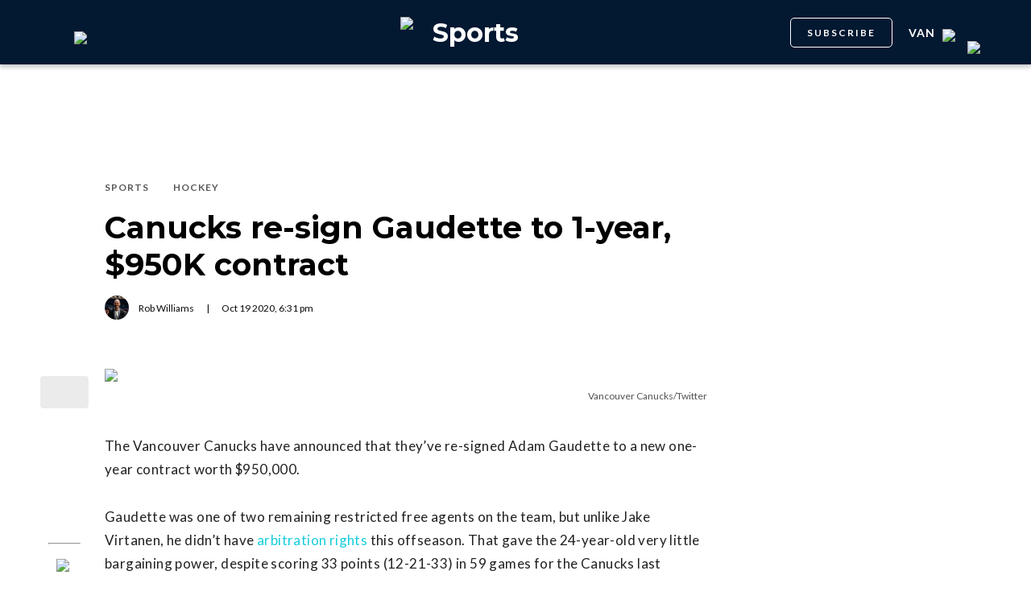

--- FILE ---
content_type: text/html; charset=utf-8
request_url: https://dailyhive.com/vancouver/canucks-sign-gaudette-contract-free-agent
body_size: 9198
content:
<!DOCTYPE html><html lang="en"><head><meta charSet="UTF-8"/><meta name="viewport" content="width=width, initial-scale=1, maximum-scale=5"/><link rel="icon" sizes="192x192" href="https://dh-production-baselayer-static.dailyhive.com/assets/2.3.20/static/icons/android-chrome-192x192.png"/><link rel="apple-touch-icon" href="https://dh-production-baselayer-static.dailyhive.com/assets/2.3.20/static/icons/apple-touch-icon.png"/><link rel="mask-icon" href="https://dh-production-baselayer-static.dailyhive.com/assets/2.3.20/static/icons/safari-pinned-tab.svg" color="#031831"/><link rel="icon" href="https://dh-production-baselayer-static.dailyhive.com/assets/2.3.20/static/icons/favicon-16x16.png"/><title>Canucks re-sign Gaudette to 1-year, $950K contract | Sports</title><meta property="og:title" content="Canucks re-sign Gaudette to 1-year, $950K contract | Sports"/><meta name="twitter:title" content="Canucks re-sign Gaudette to 1-year, $950K contract | Sports"/><meta name="og:site_name" content="Daily Hive"/><meta property="fb:app_id" content="628988490846386"/><meta name="twitter:card" content="summary_large_image"/><meta name="robots" content="max-image-preview:large"/><meta property="article:location" content="city:vancouver"/><meta property="article:location" content="region:can"/><meta property="article:tag" content="Sports"/><meta property="article:opinion"/><meta property="og:url" content="https://dailyhive.com/vancouver/canucks-sign-gaudette-contract-free-agent"/><meta name="twitter:site" content="https://dailyhive.com/vancouver/canucks-sign-gaudette-contract-free-agent"/><meta name="description" content="The Vancouver Canucks have announced that they&#x27;ve re-signed restricted free agent Adam Gaudette to a new one-year contract, worth $950,000. "/><meta property="og:description" content="The Vancouver Canucks have announced that they&#x27;ve re-signed restricted free agent Adam Gaudette to a new one-year contract, worth $950,000. "/><meta name="twitter:description" content="The Vancouver Canucks have announced that they&#x27;ve re-signed restricted free agent Adam Gaudette to a new one-year contract, worth $950,000. "/><meta property="og:image" content="https://images-dh-production-baselayer.dailyhive.com/uploads/2020/06/adam-gaudette.jpeg?format=auto"/><meta name="twitter:image" content="https://images-dh-production-baselayer.dailyhive.com/uploads/2020/06/adam-gaudette.jpeg?format=auto"/><link rel="canonical" href="https://dailyhive.com/vancouver/canucks-sign-gaudette-contract-free-agent"/><meta name="theme-color" content="#031831"/><meta name="apple-mobile-web-app-capable" content="yes"/><meta name="apple-mobile-web-app-status-bar-style" content="black-translucent"/><link rel="apple-touch-startup-image" media="(width: 414px) and (height: 896px) and (-webkit-device-pixel-ratio: 3)" href="/apple-launch-1242x2688.png"/><link rel="apple-touch-startup-image" media="(width: 414px) and (height: 896px) and (-webkit-device-pixel-ratio: 2)" href="/apple-launch-828x1792.png"/><link rel="apple-touch-startup-image" media="(width: 375px) and (height: 812px) and (-webkit-device-pixel-ratio: 3)" href="/apple-launch-1125x2436.png"/><link rel="apple-touch-startup-image" media="(width: 414px) and (height: 736px) and (-webkit-device-pixel-ratio: 3)" href="/apple-launch-1242x2208.png"/><link rel="apple-touch-startup-image" media="(width: 375px) and (height: 667px) and (-webkit-device-pixel-ratio: 2)" href="/apple-launch-750x1334.png"/><link rel="apple-touch-startup-image" media="(width: 1024px) and (height: 1366px) and (-webkit-device-pixel-ratio: 2)" href="/apple-launch-2048x2732.png"/><link rel="apple-touch-startup-image" media="(width: 834px) and (height: 1194px) and (-webkit-device-pixel-ratio: 2)" href="/apple-launch-1668x2388.png"/><link rel="apple-touch-startup-image" media="(width: 834px) and (height: 1112px) and (-webkit-device-pixel-ratio: 2)" href="/apple-launch-1668x2224.png"/><link rel="apple-touch-startup-image" media="(width: 768px) and (height: 1024px) and (-webkit-device-pixel-ratio: 2)" href="/apple-launch-1536x2048.png"/><link rel="preload" as="image" imageSrcSet="https://images-dh-production-baselayer.dailyhive.com/uploads/2020/06/adam-gaudette.jpeg?format=auto&amp;width=375 375w, https://images-dh-production-baselayer.dailyhive.com/uploads/2020/06/adam-gaudette.jpeg?format=auto&amp;width=390 390w, https://images-dh-production-baselayer.dailyhive.com/uploads/2020/06/adam-gaudette.jpeg?format=auto&amp;width=416 416w, https://images-dh-production-baselayer.dailyhive.com/uploads/2020/06/adam-gaudette.jpeg?format=auto&amp;width=428 428w, https://images-dh-production-baselayer.dailyhive.com/uploads/2020/06/adam-gaudette.jpeg?format=auto&amp;width=460 460w, https://images-dh-production-baselayer.dailyhive.com/uploads/2020/06/adam-gaudette.jpeg?format=auto&amp;width=628 628w, https://images-dh-production-baselayer.dailyhive.com/uploads/2020/06/adam-gaudette.jpeg?format=auto&amp;width=640 640w, https://images-dh-production-baselayer.dailyhive.com/uploads/2020/06/adam-gaudette.jpeg?format=auto&amp;width=750 750w, https://images-dh-production-baselayer.dailyhive.com/uploads/2020/06/adam-gaudette.jpeg?format=auto&amp;width=828 828w, https://images-dh-production-baselayer.dailyhive.com/uploads/2020/06/adam-gaudette.jpeg?format=auto&amp;width=900 900w, https://images-dh-production-baselayer.dailyhive.com/uploads/2020/06/adam-gaudette.jpeg?format=auto&amp;width=988 988w" imageSizes="(max-width: 988px) 100vw, 988px" fetchpriority="high"/><meta name="next-head-count" content="38"/><link rel="stylesheet" data-href="https://fonts.googleapis.com/css?family=Lato:normal,bold|Montserrat:bold&amp;display=swap"/><script>window.googletag = window.googletag || { cmd: [] }</script><script>window.vfQ = window.vfQ || [] </script><script>window.dataLayer = window.dataLayer || [];</script><script data-testid="website-schema" type="application/ld+json">
              {
                "@context": "https://schema.org",
                "@type": "WebSite",
                "name": "Daily Hive",
                "url": "https://dailyhive.com/"
              }</script><link rel="preload" href="https://dh-production-baselayer-static.dailyhive.com/assets/2.3.20/static/icomoon/style.css" as="style"/><link rel="preload" href="https://securepubads.g.doubleclick.net/tag/js/gpt.js" as="script"/><link rel="preload" href="https://ads.pubmatic.com/AdServer/js/pwt/164644/12874" as="script"/><link rel="manifest" href="/manifest.json" crossorigin="use-credentials"/><meta name="apple-mobile-web-app-capable" content="yes"/><meta name="apple-mobile-web-app-status-bar-style" content="black"/><link rel="preconnect" href="https://fonts.gstatic.com" crossorigin /><link rel="preload" href="/_next/static/css/88d2c27539d0ab3f.css" as="style"/><link rel="stylesheet" href="/_next/static/css/88d2c27539d0ab3f.css" data-n-g=""/><link rel="preload" href="/_next/static/css/1f349c07a0b7d1c8.css" as="style"/><link rel="stylesheet" href="/_next/static/css/1f349c07a0b7d1c8.css" data-n-p=""/><noscript data-n-css=""></noscript><script defer="" nomodule="" src="/_next/static/chunks/polyfills-c67a75d1b6f99dc8.js"></script><script src="/_next/static/chunks/webpack-2070a6ead86d7b95.js" defer=""></script><script src="/_next/static/chunks/framework-24245a90afd1d198.js" defer=""></script><script src="/_next/static/chunks/main-1679353962f04fba.js" defer=""></script><script src="/_next/static/chunks/pages/_app-04792e17b72d3c4f.js" defer=""></script><script src="/_next/static/chunks/6054-54f89150e469c4f0.js" defer=""></script><script src="/_next/static/chunks/8490-446af336584e62be.js" defer=""></script><script src="/_next/static/chunks/3719-a732ad55cbcb4a96.js" defer=""></script><script src="/_next/static/chunks/2766-624147a2ac534d8c.js" defer=""></script><script src="/_next/static/chunks/9220-4aab5f395ba577a1.js" defer=""></script><script src="/_next/static/chunks/6540-cf3c4bc4d4ed7ead.js" defer=""></script><script src="/_next/static/chunks/8302-0700eca6a2baa06f.js" defer=""></script><script src="/_next/static/chunks/8860-57a9c5c7ae4f6b48.js" defer=""></script><script src="/_next/static/chunks/3871-3be80518d15a7fdb.js" defer=""></script><script src="/_next/static/chunks/pages/city/%5Bcity%5D/%5Bslug%5D-9519878d078aca45.js" defer=""></script><script src="/_next/static/2_ao4DCsUyyGGXNAE_x79/_buildManifest.js" defer=""></script><script src="/_next/static/2_ao4DCsUyyGGXNAE_x79/_ssgManifest.js" defer=""></script><style id="__jsx-5b78774a7e2e53cf">ins[id*="DailyHive_DesktopAnchor"],ins[id*="DailyHive_MobileAnchor"]{z-index:2147483645!important}</style><style data-href="https://fonts.googleapis.com/css?family=Lato:normal,bold|Montserrat:bold&display=swap">@font-face{font-family:'Lato';font-style:normal;font-weight:400;font-display:swap;src:url(https://fonts.gstatic.com/l/font?kit=S6uyw4BMUTPHjx4wWA&skey=2d58b92a99e1c086&v=v25) format('woff')}@font-face{font-family:'Lato';font-style:normal;font-weight:700;font-display:swap;src:url(https://fonts.gstatic.com/l/font?kit=S6u9w4BMUTPHh6UVSwiPHw&skey=3480a19627739c0d&v=v25) format('woff')}@font-face{font-family:'Montserrat';font-style:normal;font-weight:700;font-display:swap;src:url(https://fonts.gstatic.com/l/font?kit=JTUHjIg1_i6t8kCHKm4532VJOt5-QNFgpCuM73w5aXw&skey=7bc19f711c0de8f&v=v31) format('woff')}@font-face{font-family:'Lato';font-style:normal;font-weight:400;font-display:swap;src:url(https://fonts.gstatic.com/s/lato/v25/S6uyw4BMUTPHjxAwXiWtFCfQ7A.woff2) format('woff2');unicode-range:U+0100-02BA,U+02BD-02C5,U+02C7-02CC,U+02CE-02D7,U+02DD-02FF,U+0304,U+0308,U+0329,U+1D00-1DBF,U+1E00-1E9F,U+1EF2-1EFF,U+2020,U+20A0-20AB,U+20AD-20C0,U+2113,U+2C60-2C7F,U+A720-A7FF}@font-face{font-family:'Lato';font-style:normal;font-weight:400;font-display:swap;src:url(https://fonts.gstatic.com/s/lato/v25/S6uyw4BMUTPHjx4wXiWtFCc.woff2) format('woff2');unicode-range:U+0000-00FF,U+0131,U+0152-0153,U+02BB-02BC,U+02C6,U+02DA,U+02DC,U+0304,U+0308,U+0329,U+2000-206F,U+20AC,U+2122,U+2191,U+2193,U+2212,U+2215,U+FEFF,U+FFFD}@font-face{font-family:'Lato';font-style:normal;font-weight:700;font-display:swap;src:url(https://fonts.gstatic.com/s/lato/v25/S6u9w4BMUTPHh6UVSwaPGQ3q5d0N7w.woff2) format('woff2');unicode-range:U+0100-02BA,U+02BD-02C5,U+02C7-02CC,U+02CE-02D7,U+02DD-02FF,U+0304,U+0308,U+0329,U+1D00-1DBF,U+1E00-1E9F,U+1EF2-1EFF,U+2020,U+20A0-20AB,U+20AD-20C0,U+2113,U+2C60-2C7F,U+A720-A7FF}@font-face{font-family:'Lato';font-style:normal;font-weight:700;font-display:swap;src:url(https://fonts.gstatic.com/s/lato/v25/S6u9w4BMUTPHh6UVSwiPGQ3q5d0.woff2) format('woff2');unicode-range:U+0000-00FF,U+0131,U+0152-0153,U+02BB-02BC,U+02C6,U+02DA,U+02DC,U+0304,U+0308,U+0329,U+2000-206F,U+20AC,U+2122,U+2191,U+2193,U+2212,U+2215,U+FEFF,U+FFFD}@font-face{font-family:'Montserrat';font-style:normal;font-weight:700;font-display:swap;src:url(https://fonts.gstatic.com/l/font?kit=JTUHjIg1_i6t8kCHKm4532VJOt5-QNFgpCuM73w0aXx-p7K4KLjztg&skey=7bc19f711c0de8f&v=v31) format('woff');unicode-range:U+0460-052F,U+1C80-1C8A,U+20B4,U+2DE0-2DFF,U+A640-A69F,U+FE2E-FE2F}@font-face{font-family:'Montserrat';font-style:normal;font-weight:700;font-display:swap;src:url(https://fonts.gstatic.com/l/font?kit=JTUHjIg1_i6t8kCHKm4532VJOt5-QNFgpCuM73w9aXx-p7K4KLjztg&skey=7bc19f711c0de8f&v=v31) format('woff');unicode-range:U+0301,U+0400-045F,U+0490-0491,U+04B0-04B1,U+2116}@font-face{font-family:'Montserrat';font-style:normal;font-weight:700;font-display:swap;src:url(https://fonts.gstatic.com/l/font?kit=JTUHjIg1_i6t8kCHKm4532VJOt5-QNFgpCuM73w2aXx-p7K4KLjztg&skey=7bc19f711c0de8f&v=v31) format('woff');unicode-range:U+0102-0103,U+0110-0111,U+0128-0129,U+0168-0169,U+01A0-01A1,U+01AF-01B0,U+0300-0301,U+0303-0304,U+0308-0309,U+0323,U+0329,U+1EA0-1EF9,U+20AB}@font-face{font-family:'Montserrat';font-style:normal;font-weight:700;font-display:swap;src:url(https://fonts.gstatic.com/l/font?kit=JTUHjIg1_i6t8kCHKm4532VJOt5-QNFgpCuM73w3aXx-p7K4KLjztg&skey=7bc19f711c0de8f&v=v31) format('woff');unicode-range:U+0100-02BA,U+02BD-02C5,U+02C7-02CC,U+02CE-02D7,U+02DD-02FF,U+0304,U+0308,U+0329,U+1D00-1DBF,U+1E00-1E9F,U+1EF2-1EFF,U+2020,U+20A0-20AB,U+20AD-20C0,U+2113,U+2C60-2C7F,U+A720-A7FF}@font-face{font-family:'Montserrat';font-style:normal;font-weight:700;font-display:swap;src:url(https://fonts.gstatic.com/l/font?kit=JTUHjIg1_i6t8kCHKm4532VJOt5-QNFgpCuM73w5aXx-p7K4KLg&skey=7bc19f711c0de8f&v=v31) format('woff');unicode-range:U+0000-00FF,U+0131,U+0152-0153,U+02BB-02BC,U+02C6,U+02DA,U+02DC,U+0304,U+0308,U+0329,U+2000-206F,U+20AC,U+2122,U+2191,U+2193,U+2212,U+2215,U+FEFF,U+FFFD}</style></head><body><div id="__next"><div id="main-container" class="news article-detail-page"><div class="headroom-wrapper"><div class="headroom headroom--unfixed"><header id="main-top-navigation" class="MainNavigation_main-top-navigation__60XJ_" role="banner" itemscope="" itemType="https://schema.org/WPHeader"><section class="MainNavigation_shadow__xFw_I"><div id="main-navigation" data-testid="main-navigation" class="Header_header__FWLVA Header_news__TmpBS"><div class="Header_left-block__51GHH"><div class="Header_main-menu__RMKId"><i class="icn icon-menu"></i></div><div data-testid="channel-logo-block" class="Header_offside__53yKz Header_dh-redirect___3lyF"><a href="/"><img data-testid="dh-logo-icon" class="logo-image dh" src="https://dh-production-baselayer-static.dailyhive.com/assets/2.3.20/static/svg/logos/dh-logo-white.svg" alt="dh logo"/></a></div></div><div id="logo" class="Header_logo-block__Me_0d"><a data-testid="channel-link" href="/vancouver/offside"><img data-testid="dh-logo-icon" class="logo-image dh" src="https://dh-production-baselayer-static.dailyhive.com/assets/2.3.20/static/svg/logos/dh-color-white.svg" alt="dh logo"/><p>Sports</p></a></div><div class="Header_right-block__EzJJG"><a class="Header_newsletterButton__TDA_9" href="/my-newsletters">SUBSCRIBE</a><div class="Header_city-selector-wrapper__mUbiW"><div data-testid="custom-select" class="CustomSelect_custom-select__y1DqE"><div data-testid="city-selector" class="CitySelector_city-selector__a9vwY"><div><p class="CitySelector_city-selector-title__E_dhO">van<img src="https://dh-production-baselayer-static.dailyhive.com/assets/2.3.20/static/icons/down-arrow-white.svg" alt="Down Arrow" class="CitySelector_city-selector-arrow__SZONk"/></p></div></div></div></div><div class="AccountPageSelector_account-page-selector__I1aOV" id="log-user"><a data-testid="logged-out-user-icon" class="AccountPageSelector_user-account-icon-container__eGTj0" href="/login"><img src="https://dh-production-baselayer-static.dailyhive.com/assets/2.3.20/static/icons/account-desktop.svg" alt="Log In"/></a></div></div></div></section></header></div></div><div class="hidden overlay"></div><div class="header-ad-wrapper article"><div class="top-leader-board-ad advertisement undefined" itemscope="" itemType="http://schema.org/WPAdBlock"><div id="adUnit_-70671651-DailyHive_Articlepage_Top_LB_BB_:R9gm:"></div></div></div><main class="main-container" role="main"><section class="article-holder"><div data-testid="progress-bar" class="ProgressBar_progress-bar__YUuZw ProgressBar_news__AU61I" style="width:0%"></div><div class="main-wrapper row"><div class="main-column"><article class="article-detail-page"><div class="post"><header class="ArticleHeader_article-header__zgHSV"><div class="ArticleHeader_article-header-wrapper__qycAZ"><div class="large-screens-only vf-spacer"></div><div><script data-testid="article-schema" type="application/ld+json">{"@context":"http://schema.org","@type":"NewsArticle","mainEntityOfPage":{"@type":"WebPage","@id":"/vancouver/canucks-sign-gaudette-contract-free-agent"},"publisher":{"@type":"Organization","name":"Daily Hive","logo":{"@type":"ImageObject","url":"https://dh-production-baselayer-static.dailyhive.com/assets/2.3.20/static/svg/logos/dh-color-white.svg"}},"keywords":"Canucks,Gaudette,Sports,Hockey","thumbnailUrl":"https://images.dailyhive.com/20200629140635/adam-gaudette-500x258.jpeg","headline":"Canucks re-sign Gaudette to 1-year, $950K contract","alternativeHeadline":"","author":[{"@type":"Person","name":"Rob Williams","url":"/author/rob-williams"}],"articleSection":["Sports","Hockey"],"image":"https://images-dh-production-baselayer.dailyhive.com/uploads/2020/06/adam-gaudette.jpeg?format=auto","url":"/vancouver/canucks-sign-gaudette-contract-free-agent","dateCreated":"2020-10-19T18:31:36.000Z","datePublished":"2020-10-19T18:31:36.000Z","dateModified":"2020-10-20T01:48:11.000Z","description":"&#34;Adam has been an excellent young player for us.&#34;","dateline":"vancouver","identifier":"1239057"}</script><div class="ArticleHeader_categories__E7X9u"><a class="ArticleHeader_category-name__vaxtH" href="/vancouver/offside/category/sports"><span>Sports</span></a><a class="ArticleHeader_category-name__vaxtH" href="/vancouver/offside/category/hockey"><span>Hockey</span></a></div><div><h1 class="ArticleHeader_title__UfFUu">Canucks re-sign Gaudette to 1-year, $950K contract</h1></div><div class="ArticleHeader_credits__tdvQP"><div class="ArticleHeaderAuthors_authors__vpzm4"><div data-testid="article-author" class="ArticleHeaderAuthors_author__WZrvu"><div class="ArticleHeaderAuthors_cover-image-holder__toyBc"><div class="ArticleHeaderAuthors_cover-image__zYtTw"><img src="https://secure.gravatar.com/avatar/d65ee5c0c621138e6583683efa1bd7fe?s=96&amp;d=mm&amp;r=g" alt="Rob Williams"/></div></div><a href="/author/rob_williams"><span>Rob Williams</span></a><div class="ArticleHeaderAuthors_separator__eAhOs">|</div></div></div><div class="date">Oct<!-- --> <!-- -->19<!-- --> <!-- -->2020<!-- -->, <!-- -->6:31 pm</div></div></div></div></header><div class="small-screens-only"><div class="share-column-holder "><div class="share-column "><div class="share-column-comments"><div class="viafoura"><a href="https://dailyhive.com/vancouver/canucks-sign-gaudette-contract-free-agent#comments-120666"><vf-conversations-count vf-container-id="120666"></vf-conversations-count><div class="icon-container"><img class="comments" src="https://dh-production-baselayer-static.dailyhive.com/assets/2.3.20/static/svg/ui/icons/vf-comment.svg" alt="Comment Count"/></div></a></div></div><hr/><div class="share-column-bookmark"><div data-testid="bookmark" class="Bookmark_bookmark__AXlLl Bookmark_medium__tvAQk"><img src="https://dh-production-baselayer-static.dailyhive.com/assets/2.3.20/static/icons/bookmark.svg" alt="bookmark-icon" title="Add to reading list"/><button aria-pressed="false" class="bookmark-icon" aria-label="Add to reading list" title="Add to reading list"></button></div></div><hr/><div class="viafoura"><div class="vf-widget vf-share-bar-circle " data-widget="sharebar" data-button-view="false" data-show-counters="false" data-show-total="false" data-path="/vancouver/canucks-sign-gaudette-contract-free-agent"></div></div></div></div></div><div class="article-vf-wrapper"><div class="large-screens-only"><div class="share-column-holder "><div class="share-column vertical"><div class="viafoura"><div class="vf-widget vf-share-bar-circle vf-share-bar-vertical" data-widget="sharebar" data-button-view="false" data-show-counters="false" data-show-total="false" data-path="/vancouver/canucks-sign-gaudette-contract-free-agent"></div></div><hr/><div class="share-column-comments"><div class="viafoura"><a href="https://dailyhive.com/vancouver/canucks-sign-gaudette-contract-free-agent#comments-120666"><vf-conversations-count vf-container-id="120666"></vf-conversations-count><div class="icon-container"><img class="comments" src="https://dh-production-baselayer-static.dailyhive.com/assets/2.3.20/static/svg/ui/icons/vf-comment.svg" alt="Comment Count"/></div></a></div></div><hr/><div class="share-column-bookmark"><div data-testid="bookmark" class="Bookmark_bookmark__AXlLl Bookmark_medium__tvAQk"><img src="https://dh-production-baselayer-static.dailyhive.com/assets/2.3.20/static/icons/bookmark.svg" alt="bookmark-icon" title="Add to reading list"/><button aria-pressed="false" class="bookmark-icon" aria-label="Add to reading list" title="Add to reading list"></button></div></div></div></div></div><div class="article-content post"><div class="featured-image"><img alt="Canucks re-sign Gaudette to 1-year, $950K contract" fetchpriority="high" decoding="async" data-nimg="fill" style="position:absolute;height:100%;width:100%;left:0;top:0;right:0;bottom:0;color:transparent" sizes="(max-width: 988px) 100vw, 988px" srcSet="https://images-dh-production-baselayer.dailyhive.com/uploads/2020/06/adam-gaudette.jpeg?format=auto&amp;width=375 375w, https://images-dh-production-baselayer.dailyhive.com/uploads/2020/06/adam-gaudette.jpeg?format=auto&amp;width=390 390w, https://images-dh-production-baselayer.dailyhive.com/uploads/2020/06/adam-gaudette.jpeg?format=auto&amp;width=416 416w, https://images-dh-production-baselayer.dailyhive.com/uploads/2020/06/adam-gaudette.jpeg?format=auto&amp;width=428 428w, https://images-dh-production-baselayer.dailyhive.com/uploads/2020/06/adam-gaudette.jpeg?format=auto&amp;width=460 460w, https://images-dh-production-baselayer.dailyhive.com/uploads/2020/06/adam-gaudette.jpeg?format=auto&amp;width=628 628w, https://images-dh-production-baselayer.dailyhive.com/uploads/2020/06/adam-gaudette.jpeg?format=auto&amp;width=640 640w, https://images-dh-production-baselayer.dailyhive.com/uploads/2020/06/adam-gaudette.jpeg?format=auto&amp;width=750 750w, https://images-dh-production-baselayer.dailyhive.com/uploads/2020/06/adam-gaudette.jpeg?format=auto&amp;width=828 828w, https://images-dh-production-baselayer.dailyhive.com/uploads/2020/06/adam-gaudette.jpeg?format=auto&amp;width=900 900w, https://images-dh-production-baselayer.dailyhive.com/uploads/2020/06/adam-gaudette.jpeg?format=auto&amp;width=988 988w" src="https://images-dh-production-baselayer.dailyhive.com/uploads/2020/06/adam-gaudette.jpeg?format=auto&amp;width=988"/></div><div><div class="featured-image-caption caption"><a class="caption-url" href="https://twitter.com/Canucks/status/1187421158246760448" target="_blank" rel="noopener noreferrer">Vancouver Canucks/Twitter</a></div></div><div><div class="mobile-phone-screen-only"><div class="share-column-holder mobile-layout"><div class="share-column "><div class="share-column-bookmark"><div data-testid="bookmark" class="Bookmark_bookmark__AXlLl Bookmark_medium__tvAQk"><img src="https://dh-production-baselayer-static.dailyhive.com/assets/2.3.20/static/icons/bookmark.svg" alt="bookmark-icon" title="Add to reading list"/><button aria-pressed="false" class="bookmark-icon" aria-label="Add to reading list" title="Add to reading list"></button></div></div><hr/><div class="share-column-comments"><div class="viafoura"><a href="https://dailyhive.com/vancouver/canucks-sign-gaudette-contract-free-agent#comments-120666"><vf-conversations-count vf-container-id="120666"></vf-conversations-count><div class="icon-container"><img class="comments" src="https://dh-production-baselayer-static.dailyhive.com/assets/2.3.20/static/svg/ui/icons/vf-comment.svg" alt="Comment Count"/></div></a></div></div><hr/><div class="viafoura"><div class="vf-widget vf-share-bar-circle " data-widget="sharebar" data-button-view="false" data-show-counters="false" data-show-total="false" data-path="/vancouver/canucks-sign-gaudette-contract-free-agent"></div></div></div></div></div></div><div id="article-120666" class="wp-content"><p>The Vancouver Canucks have announced that they&#8217;ve re-signed Adam Gaudette to a new one-year contract worth $950,000.</p>
<p>Gaudette was one of two remaining restricted free agents on the team, but unlike Jake Virtanen, he didn&#8217;t have <a href="https://dailyhive.com/vancouver/jake-virtanen-salary-arbitration-canucks" target="_blank">arbitration rights</a> this offseason. That gave the 24-year-old very little bargaining power, despite scoring 33 points (12-21-33) in 59 games for the Canucks last season.</p>
<p>&#8220;Adam has been an excellent young player for us and we are happy to have him continue his progress for another year in Vancouver,&#8221; said GM Jim Benning. &#8220;We look forward to his intensity and compete level continuing to be a great source of energy for our team.&#8221;</p>
<p>This is the second signing of the day for the Canucks, who also inked <a href="https://dailyhive.com/vancouver/canucks-sign-jayce-hawryluk-free-agent" target="_blank">unrestricted free agent forward Jayce Hawryluk</a>.</p>
<p>Gaudette&#8217;s contract will help the Canucks&#8217; cap situation, albeit only for one year. Should the Braintree, Massachusetts product have a breakout season, he could be in line for a big raise in 2021.</p>
<p>The Canucks will cross that bridge when they come to it though. For now, Gaudette represents value on their roster as they try to shoehorn everyone in under a flat salary cap.</p>
<p>Gaudette established himself as Vancouver&#8217;s third-line centre last season but was a healthy scratch for seven postseason games when Travis Green played veteran centre Brandon Sutter in his spot.</p>
<p>Assuming the Canucks re-sign Virtanen, they&#8217;ll have 16 forwards fighting for 14 spots, including Hawryluk, who is on a two-way contract. That doesn&#8217;t include young players like Nils Hoglander and Kole Lind, who could conceivably make a push for a spot as well.</p>
<ul>
<li><em>See also:</em>
<ul>
<li><em><a href="https://dailyhive.com/vancouver/canucks-sign-jayce-hawryluk-free-agent" target="_blank">Canucks sign 24-year-old free agent forward Jayce Hawryluk</a></em></li>
<li><em><a href="https://dailyhive.com/vancouver/free-agent-defencemen-canucks-could-sign" target="_blank">5 affordable free agent defencemen the Canucks could still sign</a></em></li>
</ul>
</li>
</ul>
</div></div></div></div></article><div class="top-margin article-ad-holder"><div class="article-ad-legend">ADVERTISEMENT</div><div class="article-page-comment-ad advertisement undefined" itemscope="" itemType="http://schema.org/WPAdBlock"><div id="adUnit_-70671651-DailyHive_Articlepage_Comment_:R14ndgm:"></div></div></div><div class="comments"><div class="viafoura-conversations-container" id="comments-120666"><div class="viafoura"><vf-conversations vf-container-id="120666"></vf-conversations></div></div></div></div><div class="sidebar"><div class="laptop-only sticky"><div class="sidebar-ad advertisement undefined" itemscope="" itemType="http://schema.org/WPAdBlock"><div id="adUnit_-70671651-DailyHive_Articlepage_Top_MPU_:R37dgm:"></div></div></div><div class="laptop-only sticky"><div data-testid="trending-layout" class="TrendingLayoutArticles_trending-module-container__Tjul_"></div></div><div class="laptop-only sticky"><div class="sidebar-ad advertisement undefined" itemscope="" itemType="http://schema.org/WPAdBlock"><div id="adUnit_-70671651-DailyHive_Articlepage_Mid_MPU_:Rl7dgm:"></div></div></div><div class="laptop-only sticky"></div><div class="laptop-only sticky"><div class="sidebar-ad advertisement undefined" itemscope="" itemType="http://schema.org/WPAdBlock"><div id="adUnit_-70671651-DailyHive_Articlepage_Side_Bottom_MPU_:R77dgm:"></div></div></div></div></div></section></main><div class="viafoura hidden"><vf-tray-trigger floating="true"></vf-tray-trigger></div><footer id="main-footer" class="Footer_main-footer__n8Jyw" itemscope="" itemType="https://schema.org/WPFooter"><div class="Footer_main-wrapper__khVjH main-wrapper"><div class="Footer_footer-top-row__DMFUG"><a class="Footer_dhlogo___B6Dj" aria-label="Homepage" href="/"><img data-testid="dailyhive-logo-icon" class="logo-image dailyhive Footer_footer-main-logo__s2Zz3" src="https://dh-production-baselayer-static.dailyhive.com/assets/2.3.20/static/svg/logos/dailyhive-logo-white.svg" alt="dailyhive logo"/></a><div class="Footer_footer-top-nav__5OS4g"><a href="/page/about-us">About Us</a><a href="/page/contact">Contact</a><a href="/advertise">Advertise</a><a href="/page/policies">Policies &amp; Guidelines</a><a href="/page/accessibility">Accessibility</a><a href="/page/masthead">Masthead</a><a href="/page/tips">Send us tips</a><a href="/page/contest-rules">Contest Rules</a><a href="https://games.dailyhive.com/">Games</a><a href="/page/careers">Careers</a></div></div><hr/><div class="Footer_footer-mobile-nav__ozgXF"><a href="/page/about-us">About Us</a><a href="/page/contact">Contact</a><a href="/advertise">Advertise</a><a href="/page/policies">Policies &amp; Guidelines</a><a href="/page/accessibility">Accessibility</a><a href="/page/masthead">Masthead</a><a href="/page/tips">Send us tips</a><a href="/page/contest-rules">Contest Rules</a><a href="https://games.dailyhive.com/">Games</a><a href="/page/careers">Careers</a></div><div class="Footer_desktop-only__P3ivF"><div class="Footer_footer-body__cFeq4"><div class="Footer_channel-link-holder__ZEBEq"><a href="/canada"><p>National</p></a><div class="Footer_category-list__iGxSI"><a href="/canada/category/news">News</a><a href="/canada/category/lottery">Lottery</a><a href="/canada/category/politics">Politics</a></div></div><div class="Footer_channel-link-holder__ZEBEq"><a href="/vancouver/news"><p>News</p></a><div class="Footer_category-list__iGxSI"><a href="/vancouver/news/category/news">News</a><a href="/vancouver/news/category/weather">Weather</a><a href="/vancouver/news/category/politics">Politics</a><a href="/vancouver/news/category/animals">Animals</a><a href="/vancouver/news/category/movies-tv">Movies &amp; TV</a></div></div><div class="Footer_channel-link-holder__ZEBEq"><a href="/vancouver/urbanized"><p>Urbanized</p></a><div class="Footer_category-list__iGxSI"><a href="/vancouver/urbanized/category/real-estate">Real Estate</a><a href="/vancouver/urbanized/category/development">Development</a><a href="/vancouver/urbanized/category/transportation">Transportation</a><a href="/vancouver/urbanized/category/architecture">Architecture</a><a href="/vancouver/urbanized/category/public-art">Public Art</a><a href="/vancouver/urbanized/category/opinions">Opinions</a><a href="/vancouver/urbanized/category/politics">Politics</a></div></div><div class="Footer_channel-link-holder__ZEBEq"><a href="/vancouver/dished"><p>Food &amp; Drink</p></a><div class="Footer_category-list__iGxSI"><a href="/vancouver/dished/category/food-news">News</a><a href="/vancouver/dished/category/restaurant-openings">Openings</a><a href="/vancouver/dished/category/restaurant-closings">Closings</a><a href="/vancouver/dished/category/restaurants">Restaurants</a><a href="/vancouver/dished/category/best-of">Best of</a><a href="/vancouver/dished/category/food-events">Events</a><a href="/vancouver/dished/category/cheap-eats">Cheap Eats</a><a href="/vancouver/dished/category/food-specials">Specials</a><a href="/vancouver/dished/category/coffee-tea">Coffee &amp; Tea</a></div></div><div class="Footer_channel-link-holder__ZEBEq"><a href="/vancouver/offside"><p>Sports</p></a><div class="Footer_category-list__iGxSI"><a href="/vancouver/offside/category/hockey">Hockey</a><a href="/vancouver/offside/category/basketball">Basketball</a><a href="/vancouver/offside/category/baseball">Baseball</a><a href="/vancouver/offside/category/football">Football</a><a href="/vancouver/offside/category/soccer">Soccer</a></div></div><div class="Footer_channel-link-holder__ZEBEq"><a href="/vancouver/listed"><p>Events</p></a><div class="Footer_category-list__iGxSI"><a href="/vancouver/listed/events">Events Guide</a><a href="/vancouver/listed/category/concerts">Concerts</a></div></div><div class="Footer_channel-link-holder__ZEBEq"><a href="/vancouver/curated"><p>Lifestyle</p></a><div class="Footer_category-list__iGxSI"><a href="/vancouver/curated/category/outdoors">Outdoors</a><a href="/vancouver/curated/category/health-fitness">Health &amp; Fitness</a><a href="/vancouver/curated/category/fashion-beauty">Beauty &amp; Fashion</a><a href="/vancouver/curated/category/shopping">Shopping</a><a href="/vancouver/curated/category/popculture">Pop Culture</a><a href="/vancouver/curated/category/contests">Contests</a></div></div><div class="Footer_channel-link-holder__ZEBEq"><a href="/mapped"><p>Travel</p></a><div class="Footer_category-list__iGxSI"><a href="/mapped/category/travel-news">News</a><a href="/mapped/category/travel-guides">Guides</a><a href="/mapped/category/bucket-list">Bucket List</a><a href="/mapped/category/travel-tips">Tips</a><a href="/mapped/category/videos">Videos</a></div></div><div class="Footer_channel-link-holder__ZEBEq"><a href="/vancouver/venture"><p>Business &amp; Tech</p></a><div class="Footer_category-list__iGxSI"><a href="/vancouver/venture/category/technology">Technology</a><a href="/vancouver/venture/category/entrepreneurs">Entrepreneurs</a><a href="/vancouver/venture/category/jobs">Jobs</a></div></div></div></div><div class="Footer_tablet-only__C_qbP"><div class="Footer_footer-body__cFeq4"><div class="Footer_channel-link-holder-tablet___YowR"><p>National</p></div><div class="Footer_channel-link-holder-tablet___YowR"><p>News</p></div><div class="Footer_channel-link-holder-tablet___YowR"><p>Urbanized</p></div><div class="Footer_channel-link-holder-tablet___YowR"><p>Food &amp; Drink</p></div><div class="Footer_channel-link-holder-tablet___YowR"><p>Sports</p></div><div class="Footer_channel-link-holder-tablet___YowR"><p>Events</p></div><div class="Footer_channel-link-holder-tablet___YowR"><p>Lifestyle</p></div><div class="Footer_channel-link-holder-tablet___YowR"><p>Travel</p></div><div class="Footer_channel-link-holder-tablet___YowR"><p>Business &amp; Tech</p></div></div></div><hr class="Footer_desktop-only__P3ivF"/><hr class="Footer_tablet-only__C_qbP"/><div class="Footer_footer-footer__a6PwF"><p class="Footer_copy__eUba5">Daily Hive is a Canadian-born online news source, established in 2008, that creates compelling, hyperlocal content.<br/><span class="Footer_mosesZone____yd5"><img src="https://dh-production-baselayer-static.dailyhive.com/assets/2.3.20/static/svg/logos/dh-color-white.svg" alt="Daily Hive" class="Footer_dhLogo__zxYXz"/>Part of<a href="https://zoomerdigital.com/" target="_blank"><img src="https://dh-production-baselayer-static.dailyhive.com/assets/2.3.20/static/svg/logos/zoomer.svg" alt="Zoomer" class="Footer_zoomerLogo__vLlHn"/></a></span></p></div></div></footer></div><link rel="stylesheet" href="https://olytics.omeda.com/olytics/css/v3/p/olytics.css"/><fw-storyblock channel="daily_hive190922" playlist="5EdMOv" mode="pinned" autoplay="true" className="jsx-5b78774a7e2e53cf"></fw-storyblock><div id="div-gpt-ad-wunderkind"></div></div><script id="__NEXT_DATA__" type="application/json">{"props":{"userLocation":false,"flags":{"ANCHOR_AD_ENABLED":true},"pageProps":{"query":{"city":"vancouver","slug":"canucks-sign-gaudette-contract-free-agent"},"article":{"id":"120666","title":"Canucks re-sign Gaudette to 1-year, $950K contract","excerpt":"\"Adam has been an excellent young player for us.\"","content":"\u003cp\u003eThe Vancouver Canucks have announced that they\u0026#8217;ve re-signed Adam Gaudette to a new one-year contract worth $950,000.\u003c/p\u003e\n\u003cp\u003eGaudette was one of two remaining restricted free agents on the team, but unlike Jake Virtanen, he didn\u0026#8217;t have \u003ca href=\"https://dailyhive.com/vancouver/jake-virtanen-salary-arbitration-canucks\" target=\"_blank\"\u003earbitration rights\u003c/a\u003e this offseason. That gave the 24-year-old very little bargaining power, despite scoring 33 points (12-21-33) in 59 games for the Canucks last season.\u003c/p\u003e\n\u003cp\u003e\u0026#8220;Adam has been an excellent young player for us and we are happy to have him continue his progress for another year in Vancouver,\u0026#8221; said GM Jim Benning. \u0026#8220;We look forward to his intensity and compete level continuing to be a great source of energy for our team.\u0026#8221;\u003c/p\u003e\n\u003cp\u003eThis is the second signing of the day for the Canucks, who also inked \u003ca href=\"https://dailyhive.com/vancouver/canucks-sign-jayce-hawryluk-free-agent\" target=\"_blank\"\u003eunrestricted free agent forward Jayce Hawryluk\u003c/a\u003e.\u003c/p\u003e\n\u003cp\u003eGaudette\u0026#8217;s contract will help the Canucks\u0026#8217; cap situation, albeit only for one year. Should the Braintree, Massachusetts product have a breakout season, he could be in line for a big raise in 2021.\u003c/p\u003e\n\u003cp\u003eThe Canucks will cross that bridge when they come to it though. For now, Gaudette represents value on their roster as they try to shoehorn everyone in under a flat salary cap.\u003c/p\u003e\n\u003cp\u003eGaudette established himself as Vancouver\u0026#8217;s third-line centre last season but was a healthy scratch for seven postseason games when Travis Green played veteran centre Brandon Sutter in his spot.\u003c/p\u003e\n\u003cp\u003eAssuming the Canucks re-sign Virtanen, they\u0026#8217;ll have 16 forwards fighting for 14 spots, including Hawryluk, who is on a two-way contract. That doesn\u0026#8217;t include young players like Nils Hoglander and Kole Lind, who could conceivably make a push for a spot as well.\u003c/p\u003e\n\u003cul\u003e\n\u003cli\u003e\u003cem\u003eSee also:\u003c/em\u003e\n\u003cul\u003e\n\u003cli\u003e\u003cem\u003e\u003ca href=\"https://dailyhive.com/vancouver/canucks-sign-jayce-hawryluk-free-agent\" target=\"_blank\"\u003eCanucks sign 24-year-old free agent forward Jayce Hawryluk\u003c/a\u003e\u003c/em\u003e\u003c/li\u003e\n\u003cli\u003e\u003cem\u003e\u003ca href=\"https://dailyhive.com/vancouver/free-agent-defencemen-canucks-could-sign\" target=\"_blank\"\u003e5 affordable free agent defencemen the Canucks could still sign\u003c/a\u003e\u003c/em\u003e\u003c/li\u003e\n\u003c/ul\u003e\n\u003c/li\u003e\n\u003c/ul\u003e\n","status":"publish","created_at":"2020-10-19T18:31:36.000Z","updated_at":"2020-10-20T01:48:11.000Z","wp_post_id":1239057,"featured_image":"https://images-dh-production-baselayer.dailyhive.com/uploads/2020/06/adam-gaudette.jpeg","featured_image_thumbnail":"https://images.dailyhive.com/20200629140635/adam-gaudette-500x258.jpeg","featured_video":"","featured_video_type":null,"location":null,"wp_created_at":"2020-10-19T18:31:39.000Z","wp_updated_at":null,"author_id":null,"location_id":null,"category_id":null,"homepage":true,"title_two":"","slug":"canucks-sign-gaudette-contract-free-agent","featured_image_caption":"Vancouver Canucks/Twitter","featured_image_url":"https://twitter.com/Canucks/status/1187421158246760448","meta_title":"Canucks re-sign Gaudette to 1-year, $950K contract","meta_description":"The Vancouver Canucks have announced that they've re-signed restricted free agent Adam Gaudette to a new one-year contract, worth $950,000. ","meta_keywords":null,"total_share_count":null,"sponsor_tag":"","impressions":null,"impressions_count":0,"header_scripts":"","footer_scripts":"","fb_meta_title":"","fb_meta_description":"","fb_meta_image":"","tw_meta_title":"","tw_meta_description":"","tw_meta_image":"","featured_homepage":false,"featured_category":true,"ads":false,"grow_channel":false,"mapped_channel":false,"mapped_section":"","featured_channel":true,"custom_fields":{"dh_sponsor_tag":"","footer_scripts":"","header_scripts":"","mapped_channel":false,"elevator_active":false,"partner_content":false,"secondary_title":"","tracking_pixels":false,"related_articles":"","channel_grow_post":false,"feature_in_channel":true,"featured_image_url":"https://twitter.com/Canucks/status/1187421158246760448","disable_ads_on_post":false,"display_on_homepage":true,"feature_in_category":true,"feature_on_homepage":false,"featured_image_caption":"Vancouver Canucks/Twitter","disable_comments_on_post":false},"partner_content_start_date":null,"partner_content_end_date":null,"featured_image_filesize":null,"canada_channel":false,"elevator_active":false,"elevator_title":null,"elevator_summary":null,"content_type":null,"authors":[{"wp_user_id":16,"display_name":"Rob Williams","profile_picture":"https://secure.gravatar.com/avatar/d65ee5c0c621138e6583683efa1bd7fe?s=96\u0026d=mm\u0026r=g","description":"Rob is the Editor-in-Chief of Offside, the sports brand for ZoomerMedia.","post_id":"1239057"}],"categories":[{"name":"Hockey","slug":"hockey","wp_category_id":64,"parent_id":"63","post_id":"1239057"},{"name":"Sports","slug":"sports","wp_category_id":63,"parent_id":"0","post_id":"1239057"}],"tags":[{"name":"Canucks","slug":"canucks","wp_tag_id":"159","post_id":"1239057"},{"name":"Gaudette","slug":"gaudette","wp_tag_id":"19973","post_id":"1239057"}],"locations":[{"name":"Vancouver","slug":"vancouver","wp_location_id":"2","parent_id":0,"post_id":"1239057"}]},"channel":"offside","originalUrl":null,"city":"vancouver","userLegalAge":false,"cookieGrowLocation":null,"cookieCity":null,"contentForFeaturedBlock":null,"newsletterModalHidden":false},"__N_SSP":true},"page":"/city/[city]/[slug]","query":{"city":"vancouver","slug":"canucks-sign-gaudette-contract-free-agent"},"buildId":"2_ao4DCsUyyGGXNAE_x79","runtimeConfig":{"API_HOST":"https://dailyhive.com","API_VER":"1.0","ASSETS_FOLDER":"https://dh-production-baselayer-static.dailyhive.com/assets/2.3.20","MY_ENV":"production","SITE_URL":"https://dailyhive.com","WP_ADMIN_URL":"https://dailyhive.com/wp-admin","GOOGLE_CLIENT_ID":"853365431703-o9v3om6c4erj8thk6sp491kdfi9afsgo.apps.googleusercontent.com","GOOGLEMAPS_JS_API":"AIzaSyBigqB5_srqnty9Sl7FUVR-lDaoCBoPPHE","STRIPE_PUBLIC_KEY":"pk_live_2AK7BH0LuMFnNgEh4xDh88jJ","MOMENTLY_KEY":"18EOEwAQAQ4","GOOGLE_ADS_ID":"70671651","RECAPTCHA_KEY":"6LdGrLYqAAAAALJcMc6kymYVDHpkJEQRrAfZ1U1l","IMAGE_LOADER_URL":"https://images-dh-production-baselayer.dailyhive.com/uploads","ONESIGNAL_APPID":"6c37a88c-f894-43d0-bacc-9d4bb724cd8e","BLOCK_ROBOTS":false},"isFallback":false,"isExperimentalCompile":false,"gssp":true,"appGip":true,"scriptLoader":[]}</script><link rel="stylesheet" href="https://dh-production-baselayer-static.dailyhive.com/assets/2.3.20/static/icomoon/style.css"/><script async="" defer="" src="//s3-us-west-2.amazonaws.com/momently-static/loader/18EOEwAQAQ4_momently.js"></script><link rel="dns-prefetch" href="https://fonts.gstatic.com"/><link rel="dns-prefetch" href="https://dh-production-baselayer-static.dailyhive.com"/></body></html>

--- FILE ---
content_type: text/html; charset=utf-8
request_url: https://www.google.com/recaptcha/api2/aframe
body_size: 183
content:
<!DOCTYPE HTML><html><head><meta http-equiv="content-type" content="text/html; charset=UTF-8"></head><body><script nonce="JGDlHSFtf6hx36r4bc6nXg">/** Anti-fraud and anti-abuse applications only. See google.com/recaptcha */ try{var clients={'sodar':'https://pagead2.googlesyndication.com/pagead/sodar?'};window.addEventListener("message",function(a){try{if(a.source===window.parent){var b=JSON.parse(a.data);var c=clients[b['id']];if(c){var d=document.createElement('img');d.src=c+b['params']+'&rc='+(localStorage.getItem("rc::a")?sessionStorage.getItem("rc::b"):"");window.document.body.appendChild(d);sessionStorage.setItem("rc::e",parseInt(sessionStorage.getItem("rc::e")||0)+1);localStorage.setItem("rc::h",'1769126953585');}}}catch(b){}});window.parent.postMessage("_grecaptcha_ready", "*");}catch(b){}</script></body></html>

--- FILE ---
content_type: text/css
request_url: https://tags.srv.stackadapt.com/sa.css
body_size: -11
content:
:root {
    --sa-uid: '0-310597cf-46d7-5146-7cd1-776753647d42';
}

--- FILE ---
content_type: text/javascript; charset=utf-8
request_url: https://o.momently.info/i?a=18EOEwAQAQ4&h=dailyhive.com&v=2&l=1&r=&x=%2Fvancouver%2Fcanucks-sign-gaudette-contract-free-agent&n=&f=1&pc=1&al=dailyhive.com%2Fvancouver%2Fcanucks-sign-gaudette-contract-free-agent&ti=canucks%20re-sign%20gaudette%20to%201-year%2C%20%24950k%20contract&au=rob%20williams&pu=1603132296000&ta=canucks%2Cgaudette%2Csports%2Chockey&meta=vancouver&se=sports%2Chockey&i=w4000&callback=_mnt_callback_json1
body_size: 97
content:
typeof _mnt_callback_json1 === 'function' && _mnt_callback_json1({"x":false,"z":"9148357615980178857","f":true,"p":"gQBzPhiwVRPcYKS0ITav","a":"18EOEwAQAQ4","g":1769126400000});

--- FILE ---
content_type: application/javascript; charset=UTF-8
request_url: https://dailyhive.com/_next/static/chunks/pages/city/%5Bcity%5D/channel/listed-6a453d939599bba6.js
body_size: 245
content:
(self.webpackChunk_N_E=self.webpackChunk_N_E||[]).push([[4996],{12557:function(n,t,u){(window.__NEXT_P=window.__NEXT_P||[]).push(["/city/[city]/channel/listed",function(){return u(29200)}])},29200:function(n,t,u){"use strict";u.r(t),u.d(t,{__N_SSP:function(){return c}});var _=u(63044),c=!0;t.default=_.f}},function(n){n.O(0,[6054,8490,3719,7322,2766,9220,6540,7677,8302,6344,9022,731,3044,2888,9774,179],function(){return n(n.s=12557)}),_N_E=n.O()}]);

--- FILE ---
content_type: application/javascript; charset=utf-8
request_url: https://fundingchoicesmessages.google.com/f/AGSKWxX9FmJDw_sm74imFr5B2GoH-2r2HOq2pHiUBwfVxjS5SZ_TbhXkS9iEQKyyAqGwwxI-gNXTDGC-Su9yABIzfLsID6OWKao4vPqwAP2dLceK-uGjO1jfGb0X73EP4W7tkFwkcDMGBIhauI5GZNLFN9UUvKXegln9ENOXnynWLwNmzdhrKS9Hekc7sWPy/__preorderad._advertise180./search-ads?/gads.js/content/ad_
body_size: -1289
content:
window['fed7b3c6-b604-43c3-9424-17adf19af58b'] = true;